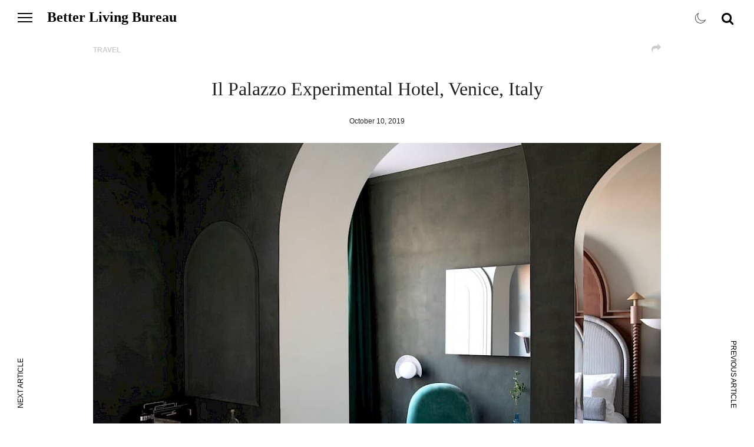

--- FILE ---
content_type: text/html;charset=utf-8
request_url: https://betttter.com/il-palazzo-experimental-hotel-venice-italy/
body_size: 3571
content:
<!doctype html><!--[if lt IE 7]><html class="no-js lt-ie9 lt-ie8 lt-ie7" lang=""> <![endif]-->
<!--[if IE 7]><html class="no-js lt-ie9 lt-ie8" lang=""> <![endif]-->
<!--[if IE 8]><html class="no-js lt-ie9" lang=""> <![endif]-->
<!--[if gt IE 8]><!--><html class="no-js" lang=""> <!--<![endif]--><head><link rel="canonical" href="https://betttter.com/il-palazzo-experimental-hotel-venice-italy/" /><meta charset="utf-8"><meta http-equiv="Content-Type" content="text/html; charset=utf-8" /><meta name="viewport" content="width=device-width, initial-scale=1"><meta http-equiv="X-UA-Compatible" content="IE=edge,chrome=1"><title>Il Palazzo Experimental Hotel, Venice, Italy</title><meta name="description" content="Twenty-eight comfortable rooms and four suites are bathed in natural light with views of the Canal della Giudecca from the Palazzo’s front, or a secret garden in the back."><meta itemprop="name" content="Il Palazzo Experimental Hotel, Venice, Italy"><meta itemprop="description" content="Twenty-eight comfortable rooms and four suites are bathed in natural light with views of the Canal della Giudecca from the Palazzo’s front, or a secret garden in the back."><meta itemprop="image" content="https://betttter.com/site/assets/files/3402/betttter_com-il_palazzo_experimental_hotel-_venice-_italy-013.600x400.jpg"><meta name="twitter:card" content="summary_large_image"><meta name="twitter:site" content=""><meta name="twitter:title" content="Il Palazzo Experimental Hotel, Venice, Italy"><meta name="twitter:description" content="Twenty-eight comfortable rooms and four suites are bathed in natural light with views of the Canal della Giudecca from the Palazzo’s front, or a secret garden in the back."><meta name="twitter:creator" content=""><meta name="twitter:image:src" content="https://betttter.com/site/assets/files/3402/betttter_com-il_palazzo_experimental_hotel-_venice-_italy-013.600x400.jpg"><meta property="og:title" content="Il Palazzo Experimental Hotel, Venice, Italy" /><meta property="og:type" content="article" /><meta property="og:image" content="https://betttter.com/site/assets/files/3402/betttter_com-il_palazzo_experimental_hotel-_venice-_italy-013.600x400.jpg" /><meta property="og:image:width" content="600" /><meta property="og:image:height" content="400" /><meta property="og:description" content="Twenty-eight comfortable rooms and four suites are bathed in natural light with views of the Canal della Giudecca from the Palazzo’s front, or a secret garden in the back." /><meta property="article:published_time" content="" /><meta property="article:section" content="Travel" /><meta property="article:tag" content="" /><meta property="fb:admins" content="160123717903100" /><script async src="https://www.googletagmanager.com/gtag/js?id=G-MEVKCHZNGN" type="600f7e3da339ac5b6ed1331f-text/javascript"></script><script type="600f7e3da339ac5b6ed1331f-text/javascript">window.dataLayer=window.dataLayer||[];function gtag(){dataLayer.push(arguments)}
gtag('js',new Date());gtag('config','G-MEVKCHZNGN')</script><meta property="fb:app_id" content="333933507182061"/><meta property="og:site_name" content="Better Living Bureau" /><meta property="og:url" content="https://betttter.com/il-palazzo-experimental-hotel-venice-italy/" /><link rel="icon" type="image/gif" href="https://betttter.com/site/templates/icons/favicon.png" /><meta name="apple-mobile-web-app-capable" content="yes" /><link rel="apple-touch-icon" href="https://betttter.com/site/templates/icons/apple-touch-icon.png"><link rel="image_src" href="https://betttter.com/site/templates/icons/thumb.png" /><link rel="dns-prefetch" href="https://betttter.com"><link rel="preconnect" href="https://fonts.googleapis.com/"><link rel="dns-prefetch" href="https://www.google-analytics.com"><link rel="dns-prefetch" href="https://www.googletagmanager.com"><link rel=stylesheet type=text/css href=//dnwekkirsx5nh.cloudfront.net/assets/pwpc/pwpc-430816083182359c06fa355bfbaa579b94cfe203.css /><script defer src="//a.mailmunch.co/app/v1/site.js" id="mailmunch-script" data-mailmunch-site-id="436958" async type="600f7e3da339ac5b6ed1331f-text/javascript"></script><script defer src="//dnwekkirsx5nh.cloudfront.net/assets/pwpc/pwpc-64b60eaf852d4b808c03331287f23869d79d8933.js" type="600f7e3da339ac5b6ed1331f-text/javascript"></script></head><body class="loading" data-no-instant><div id="container" class="article-post"><div class="header-container"><header class="wrapper clearfix"><div class="logo"><h1><a href="/" title="Better Living Bureau">Better Living Bureau <span class="hidden">- Curated content, updated daily, covering: Art, Architecture, Fashion, Technology, Food and more.</span></a></h1></div><div class="nav-icon"><span></span> <span></span> <span></span></div><div class="search-box"><div id="sb-search" class="sb-search" itemscope itemtype="http://schema.org/WebSite"><meta itemprop="url" content="http://betttter.com/"/><form action="/" itemprop="potentialAction" itemscope itemtype="http://schema.org/SearchAction"><meta itemprop="target" content="http://betttter.com/?search={search}"/><input class="sb-search-input" placeholder="Enter your search term..." type="text" value="" name="search" id="search" itemprop="query-input"> <input class="sb-search-submit" type="submit" value=""> <span class="sb-icon-search"> <i class="fa fa-search" aria-hidden="true"></i> <i class="fa fa-angle-right search-arrow" aria-hidden="true"></i> </span></form></div></div><nav class="nav"><ul><li><a class='nav-btn underline' href='/categories/architecture-interiors/' data-category='' title='Better Living Bureau / Architecture / Interiors'><span>Architecture / Interiors</span></a></li><li><a class='nav-btn underline' href='/categories/art/' data-category='' title='Better Living Bureau / Art'><span>Art</span></a></li><li><a class='nav-btn underline' href='/categories/fashion/' data-category='' title='Better Living Bureau / Fashion'><span>Fashion</span></a></li><li><a class='nav-btn underline' href='/categories/food/' data-category='' title='Better Living Bureau / Food'><span>Food</span></a></li><li><a class='nav-btn underline' href='/categories/music/' data-category='' title='Better Living Bureau / Music'><span>Music</span></a></li><li><a class='nav-btn underline' href='/categories/science/' data-category='' title='Better Living Bureau / Science'><span>Science</span></a></li><li><a class='nav-btn underline' href='/categories/tech/' data-category='' title='Better Living Bureau / Tech'><span>Tech</span></a></li><li><a class='nav-btn underline' href='/categories/travel/' data-category='' title='Better Living Bureau / Travel'><span>Travel</span></a></li><li><a class='nav-btn underline' href='/categories/video-movies/' data-category='' title='Better Living Bureau / Video / Movies'><span>Video / Movies</span></a></li><li><a class='nav-btn underline about-btns' href='/contact/' data-category='' title='Better Living Bureau / Contact'><span>Contact</span></a></li></ul><div class="mailing-list clearfix"><span class="input input--kohana"> <input type="hidden" name="mobile" class="mobile" id="input-mobile" value="" /> <input class="input__field input__field--kohana" type="text" id="input-list" /> <label class="input__label input__label--kohana" for="input-list"> <i class="fa fa-fw fa-envelope icon icon--kohana"></i> <i class="fa fa-fw fa-arrow-right icon icon--kohana--arrow"></i> <span class="input__label-content input__label-content--kohana">Sign Up for our mailing list</span> </label> </span><div class="submit_list"></div></div><div class="social-links clearfix"><a href="https://www.facebook.com/betttter/" target="_blank" title="Better Living Bureau Facebook"><i class="fa fa-facebook-official" aria-hidden="true"></i></a> <a href="https://www.instagram.com/betterlivingbureau/" target="_blank" title="Better Living Bureau Instagram"><i class="fa fa-instagram" aria-hidden="true"></i></a></div><p class="footer-copy hidden">&copy; 2025</p></nav><div id="darkMode" class=""><div><span class="pe-7s-sun"><i class="fa fa-sun-o hidden" aria-hidden="true"></i></span> <span class="pe-7s-moon"><i class="fa fa-moon-o hidden" aria-hidden="true"></i></span></div></div></header></div><div id="main" class="main-container" data-page="article"><div class="wrapper clearfix"><div class="group"><article class="article-page" itemscope itemtype="http://schema.org/Article"><header class="clearfix"><h4 class="category" itemprop="genre"><a href='/categories/travel/'>Travel</a></h4><div class="social-share"><a class="social-main" href="#"><i class="fa fa-share" aria-hidden="true"></i></a><div class="social-btns"><a class="social-btn" href="https://www.facebook.com/sharer/sharer.php?u=https://betttter.com/il-palazzo-experimental-hotel-venice-italy/" target="_blank"><i class="fa fa-facebook" aria-hidden="true"></i></a> <a class="social-btn" href="https://twitter.com/share?text=Il Palazzo Experimental Hotel, Venice, Italy&url=https://betttter.com/il-palazzo-experimental-hotel-venice-italy/" target="_blank"><i class="fa fa-twitter" aria-hidden="true"></i></a> <a class="social-btn" href="https://pinterest.com/pin/create/button/?url=https://betttter.com/il-palazzo-experimental-hotel-venice-italy/&media=https://betttter.com/site/assets/files/3402/betttter_com-il_palazzo_experimental_hotel-_venice-_italy-013.jpg&description=Il Palazzo Experimental Hotel, Venice, Italy" target="_blank"><i class="fa fa-pinterest-p" aria-hidden="true"></i></a></div></div></header><section class="clearfix" itemprop='mainEntityOfPage'><h1 itemprop='headline'>Il Palazzo Experimental Hotel, Venice, Italy</h1><p class='article-date' itemprop='datePublished'>October 10, 2019</p><div class='articleBody' itemprop='articleBody'><p><img data-src='//dnwekkirsx5nh.cloudfront.net/assets/files/3402/betttter_com-il_palazzo_experimental_hotel-_venice-_italy-001.964x642.jpg' src='//dnwekkirsx5nh.cloudfront.net/assets/files/3402/betttter_com-il_palazzo_experimental_hotel-_venice-_italy-001.-pim2-smaller.jpg' class='default landscape responsive p-100 no-crop lazy' style='width: 100%; height: auto;' alt='' /><img data-src='//dnwekkirsx5nh.cloudfront.net/assets/files/3402/betttter_com-il_palazzo_experimental_hotel-_venice-_italy-009.964x643.jpg' src='//dnwekkirsx5nh.cloudfront.net/assets/files/3402/betttter_com-il_palazzo_experimental_hotel-_venice-_italy-009.-pim2-smaller.jpg' class='default landscape responsive p-100 no-crop lazy' style='width: 100%; height: auto;' alt='' /><img data-src='//dnwekkirsx5nh.cloudfront.net/assets/files/3402/betttter_com-il_palazzo_experimental_hotel-_venice-_italy-003.964x643.jpg' src='//dnwekkirsx5nh.cloudfront.net/assets/files/3402/betttter_com-il_palazzo_experimental_hotel-_venice-_italy-003.-pim2-smaller.jpg' class='default landscape responsive p-100 no-crop lazy' style='width: 100%; height: auto;' alt='' /><img data-src='//dnwekkirsx5nh.cloudfront.net/assets/files/3402/betttter_com-il_palazzo_experimental_hotel-_venice-_italy-005.964x1446.jpg' src='//dnwekkirsx5nh.cloudfront.net/assets/files/3402/betttter_com-il_palazzo_experimental_hotel-_venice-_italy-005.-pim2-smaller.jpg' class='default portrait responsive p-100 no-crop lazy' style='width: 100%; height: auto;' alt='' /><img data-src='//dnwekkirsx5nh.cloudfront.net/assets/files/3402/betttter_com-il_palazzo_experimental_hotel-_venice-_italy-011.964x643.jpg' src='//dnwekkirsx5nh.cloudfront.net/assets/files/3402/betttter_com-il_palazzo_experimental_hotel-_venice-_italy-011.-pim2-smaller.jpg' class='default landscape responsive p-100 no-crop lazy' style='width: 100%; height: auto;' alt='' /><img data-src='//dnwekkirsx5nh.cloudfront.net/assets/files/3402/betttter_com-il_palazzo_experimental_hotel-_venice-_italy-006.964x1446.jpg' src='//dnwekkirsx5nh.cloudfront.net/assets/files/3402/betttter_com-il_palazzo_experimental_hotel-_venice-_italy-006.-pim2-smaller.jpg' class='default portrait responsive p-100 no-crop lazy' style='width: 100%; height: auto;' alt='' /><img data-src='//dnwekkirsx5nh.cloudfront.net/assets/files/3402/betttter_com-il_palazzo_experimental_hotel-_venice-_italy-012.964x1446.jpg' src='//dnwekkirsx5nh.cloudfront.net/assets/files/3402/betttter_com-il_palazzo_experimental_hotel-_venice-_italy-012.-pim2-smaller.jpg' class='default portrait responsive p-100 no-crop lazy' style='width: 100%; height: auto;' alt='' /><img data-src='//dnwekkirsx5nh.cloudfront.net/assets/files/3402/betttter_com-il_palazzo_experimental_hotel-_venice-_italy-008.964x1446.jpg' src='//dnwekkirsx5nh.cloudfront.net/assets/files/3402/betttter_com-il_palazzo_experimental_hotel-_venice-_italy-008.-pim2-smaller.jpg' class='default portrait responsive p-100 no-crop lazy' style='width: 100%; height: auto;' alt='' /><img data-src='//dnwekkirsx5nh.cloudfront.net/assets/files/3402/betttter_com-il_palazzo_experimental_hotel-_venice-_italy-002.964x591.jpg' src='//dnwekkirsx5nh.cloudfront.net/assets/files/3402/betttter_com-il_palazzo_experimental_hotel-_venice-_italy-002.-pim2-smaller.jpg' class='default landscape responsive p-100 no-crop lazy' style='width: 100%; height: auto;' alt='' /><img data-src='//dnwekkirsx5nh.cloudfront.net/assets/files/3402/betttter_com-il_palazzo_experimental_hotel-_venice-_italy-007.964x1446.jpg' src='//dnwekkirsx5nh.cloudfront.net/assets/files/3402/betttter_com-il_palazzo_experimental_hotel-_venice-_italy-007.-pim2-smaller.jpg' class='default portrait responsive p-100 no-crop lazy' style='width: 100%; height: auto;' alt='' /><img data-src='//dnwekkirsx5nh.cloudfront.net/assets/files/3402/betttter_com-il_palazzo_experimental_hotel-_venice-_italy-010.964x591.jpg' src='//dnwekkirsx5nh.cloudfront.net/assets/files/3402/betttter_com-il_palazzo_experimental_hotel-_venice-_italy-010.-pim2-smaller.jpg' class='default landscape responsive p-100 no-crop lazy' style='width: 100%; height: auto;' alt='' /><img data-src='//dnwekkirsx5nh.cloudfront.net/assets/files/3402/betttter_com-il_palazzo_experimental_hotel-_venice-_italy-004.964x591.jpg' src='//dnwekkirsx5nh.cloudfront.net/assets/files/3402/betttter_com-il_palazzo_experimental_hotel-_venice-_italy-004.-pim2-smaller.jpg' class='default landscape responsive p-100 no-crop lazy' style='width: 100%; height: auto;' alt='' /></p><p>&nbsp;</p><p>Twenty-eight comfortable rooms and four suites are bathed in natural light with views of the Canal della Giudecca from the Palazzo’s front, or a secret garden in the back.</p></div><p class='learn-more'>Book at <a href='https://www.palazzoexperimental.com/' rel='nofollow' target='_blank'>www.palazzoexperimental.com</a></p></section><footer class="clearfix"><p class="source" itemprop="citation">source: <span><a href="https://www.wallpaper.com" target="_blank">https://www.wallpaper.com</a></span></p><div class="tags"><h4 class="category"><a href='/categories/travel/'>Travel</a></h4><div class="hidden"><a href='/tags/hotel/'>hotel</a><a href='/tags/interior-design/'>interior design</a><a href='/tags/holiday/'>holiday</a><a href='/tags/vacation/'>vacation</a><a href='/tags/venice/'>venice</a><a href='/tags/italy/'>italy</a></div><div class="social-share"><a class="social-main" href="#"><i class="fa fa-share" aria-hidden="true"></i></a><div class="social-btns"><a class="social-btn" href="https://www.facebook.com/sharer/sharer.php?u=https://betttter.com/il-palazzo-experimental-hotel-venice-italy/" target="_blank"><i class="fa fa-facebook" aria-hidden="true"></i></a> <a class="social-btn" href="https://twitter.com/share?text=Il Palazzo Experimental Hotel, Venice, Italy&url=https://betttter.com/il-palazzo-experimental-hotel-venice-italy/" target="_blank"><i class="fa fa-twitter" aria-hidden="true"></i></a> <a class="social-btn" href="https://pinterest.com/pin/create/button/?url=https://betttter.com/il-palazzo-experimental-hotel-venice-italy/&media=https://betttter.com/site/assets/files/3402/betttter_com-il_palazzo_experimental_hotel-_venice-_italy-013.jpg&description=Il Palazzo Experimental Hotel, Venice, Italy" target="_blank"><i class="fa fa-pinterest-p" aria-hidden="true"></i></a></div></div></div><div class='hidden'><img class='lazy hidden' data-src='//dnwekkirsx5nh.cloudfront.net/assets/files/3402/betttter_com-il_palazzo_experimental_hotel-_venice-_italy-013.-pim2-larger.jpg' src='//dnwekkirsx5nh.cloudfront.net/assets/files/3402/betttter_com-il_palazzo_experimental_hotel-_venice-_italy-013.-pim2-smaller.jpg' alt='Il Palazzo Experimental Hotel, Venice, Italy' itemprop='image' /><meta itemprop='author' content='Better Living Bureau'><meta itemprop='datePublished' content='October 10, 2019'><meta itemprop='dateModified' content='October 10, 2019'><div itemtype='https://schema.org/Organization' itemscope itemprop='publisher'><meta itemprop='name' content='Better Living Bureau'><link itemprop='url' href="https://betttter.com"><span itemprop='logo' itemscope itemtype='https://schema.org/ImageObject'><meta itemprop='url' content='http://betttter.com/site/templates/icons/thumb.png'><meta itemprop='width' content='558'><meta itemprop='height' content='558'></span></div></div></footer></article><div class='scroll-to-load'><link rel='prerender' href='/energy-plant-copenhagen-denmark/' as='html'><a class='scroll-link' href='/energy-plant-copenhagen-denmark/'>Scroll to see Previous Article<br />Energy Plant, Copenhagen, Denmark<i class='fa fa-angle-double-down' aria-hidden='true'></i></a></div><div style='position:relative;'><div class='prev-article-trigger'></div><div class='prev-article-trigger-line'><div class='trigger-line'></div></div></div><a class='side-nav-btn side-nav-prev' href='/energy-plant-copenhagen-denmark/'>Previous Article</a><link rel='prerender' href='/audemars-piguet-royal-oak-perpetual-calendar-openworked-in-black-ceramic/' as='html'><a class='side-nav-btn side-nav-next' href='/audemars-piguet-royal-oak-perpetual-calendar-openworked-in-black-ceramic/'>Next Article</a></div></div></div><div class="footer-container"><footer class="wrapper"></footer></div></div><script defer src="//ajax.googleapis.com/ajax/libs/jquery/1.11.2/jquery.min.js" type="600f7e3da339ac5b6ed1331f-text/javascript"></script><script defer src=//dnwekkirsx5nh.cloudfront.net/assets/pwpc/pwpc-9ebe2cce9f068560ff83f85db9bc05a1bf33343c.js type="600f7e3da339ac5b6ed1331f-text/javascript"></script><script src="/cdn-cgi/scripts/7d0fa10a/cloudflare-static/rocket-loader.min.js" data-cf-settings="600f7e3da339ac5b6ed1331f-|49" defer></script><script defer src="https://static.cloudflareinsights.com/beacon.min.js/vcd15cbe7772f49c399c6a5babf22c1241717689176015" integrity="sha512-ZpsOmlRQV6y907TI0dKBHq9Md29nnaEIPlkf84rnaERnq6zvWvPUqr2ft8M1aS28oN72PdrCzSjY4U6VaAw1EQ==" data-cf-beacon='{"version":"2024.11.0","token":"1f543992a0334a5ba1fb675c1e8dcd3e","r":1,"server_timing":{"name":{"cfCacheStatus":true,"cfEdge":true,"cfExtPri":true,"cfL4":true,"cfOrigin":true,"cfSpeedBrain":true},"location_startswith":null}}' crossorigin="anonymous"></script>
</body></html>